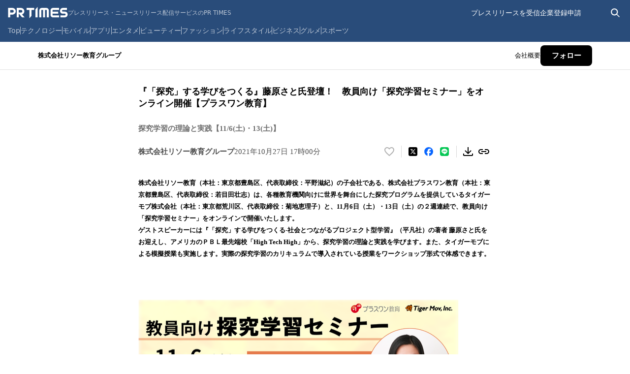

--- FILE ---
content_type: application/javascript; charset=UTF-8
request_url: https://prtimes.jp/_next/static/chunks/179-a4cdee0cb8f16b39.js
body_size: 24276
content:
(self.webpackChunk_N_E=self.webpackChunk_N_E||[]).push([[179],{4577:(e,t)=>{var n;!function(){"use strict";var r={}.hasOwnProperty;function o(){for(var e=[],t=0;t<arguments.length;t++){var n=arguments[t];if(n){var i=typeof n;if("string"===i||"number"===i)e.push(n);else if(Array.isArray(n)){if(n.length){var c=o.apply(null,n);c&&e.push(c)}}else if("object"===i){if(n.toString!==Object.prototype.toString&&!n.toString.toString().includes("[native code]")){e.push(n.toString());continue}for(var a in n)r.call(n,a)&&n[a]&&e.push(a)}}}return e.join(" ")}e.exports?(o.default=o,e.exports=o):void 0===(n=(function(){return o}).apply(t,[]))||(e.exports=n)}()},20671:(e,t,n)=>{var r=n(99734)("jsonp");e.exports=function(e,t,n){"function"==typeof t&&(n=t,t={}),t||(t={});var c,a,s=t.prefix||"__jp",l=t.name||s+o++,u=t.param||"callback",d=null!=t.timeout?t.timeout:6e4,h=encodeURIComponent,p=document.getElementsByTagName("script")[0]||document.head;function f(){c.parentNode&&c.parentNode.removeChild(c),window[l]=i,a&&clearTimeout(a)}return d&&(a=setTimeout(function(){f(),n&&n(Error("Timeout"))},d)),window[l]=function(e){r("jsonp got",e),f(),n&&n(null,e)},e+=(~e.indexOf("?")?"&":"?")+u+"="+h(l),r('jsonp req "%s"',e=e.replace("?&","?")),(c=document.createElement("script")).src=e,p.parentNode.insertBefore(c,p),function(){window[l]&&f()}};var o=0;function i(){}},23727:e=>{var t,n,r,o=e.exports={};function i(){throw Error("setTimeout has not been defined")}function c(){throw Error("clearTimeout has not been defined")}try{t="function"==typeof setTimeout?setTimeout:i}catch(e){t=i}try{n="function"==typeof clearTimeout?clearTimeout:c}catch(e){n=c}function a(e){if(t===setTimeout)return setTimeout(e,0);if((t===i||!t)&&setTimeout)return t=setTimeout,setTimeout(e,0);try{return t(e,0)}catch(n){try{return t.call(null,e,0)}catch(n){return t.call(this,e,0)}}}var s=[],l=!1,u=-1;function d(){l&&r&&(l=!1,r.length?s=r.concat(s):u=-1,s.length&&h())}function h(){if(!l){var e=a(d);l=!0;for(var t=s.length;t;){for(r=s,s=[];++u<t;)r&&r[u].run();u=-1,t=s.length}r=null,l=!1,function(e){if(n===clearTimeout)return clearTimeout(e);if((n===c||!n)&&clearTimeout)return n=clearTimeout,clearTimeout(e);try{n(e)}catch(t){try{return n.call(null,e)}catch(t){return n.call(this,e)}}}(e)}}function p(e,t){this.fun=e,this.array=t}function f(){}o.nextTick=function(e){var t=Array(arguments.length-1);if(arguments.length>1)for(var n=1;n<arguments.length;n++)t[n-1]=arguments[n];s.push(new p(e,t)),1!==s.length||l||a(h)},p.prototype.run=function(){this.fun.apply(null,this.array)},o.title="browser",o.browser=!0,o.env={},o.argv=[],o.version="",o.versions={},o.on=f,o.addListener=f,o.once=f,o.off=f,o.removeListener=f,o.removeAllListeners=f,o.emit=f,o.prependListener=f,o.prependOnceListener=f,o.listeners=function(e){return[]},o.binding=function(e){throw Error("process.binding is not supported")},o.cwd=function(){return"/"},o.chdir=function(e){throw Error("process.chdir is not supported")},o.umask=function(){return 0}},58717:(e,t,n)=>{var r;function o(e){function n(){if(n.enabled){var e=+new Date;n.diff=e-(r||e),n.prev=r,n.curr=e,r=e;for(var o=Array(arguments.length),i=0;i<o.length;i++)o[i]=arguments[i];o[0]=t.coerce(o[0]),"string"!=typeof o[0]&&o.unshift("%O");var c=0;o[0]=o[0].replace(/%([a-zA-Z%])/g,function(e,r){if("%%"===e)return e;c++;var i=t.formatters[r];if("function"==typeof i){var a=o[c];e=i.call(n,a),o.splice(c,1),c--}return e}),t.formatArgs.call(n,o),(n.log||t.log||console.log.bind(console)).apply(n,o)}}return n.namespace=e,n.enabled=t.enabled(e),n.useColors=t.useColors(),n.color=function(e){var n,r=0;for(n in e)r=(r<<5)-r+e.charCodeAt(n)|0;return t.colors[Math.abs(r)%t.colors.length]}(e),"function"==typeof t.init&&t.init(n),n}(t=e.exports=o.debug=o.default=o).coerce=function(e){return e instanceof Error?e.stack||e.message:e},t.disable=function(){t.enable("")},t.enable=function(e){t.save(e),t.names=[],t.skips=[];for(var n=("string"==typeof e?e:"").split(/[\s,]+/),r=n.length,o=0;o<r;o++)n[o]&&("-"===(e=n[o].replace(/\*/g,".*?"))[0]?t.skips.push(RegExp("^"+e.substr(1)+"$")):t.names.push(RegExp("^"+e+"$")))},t.enabled=function(e){var n,r;for(n=0,r=t.skips.length;n<r;n++)if(t.skips[n].test(e))return!1;for(n=0,r=t.names.length;n<r;n++)if(t.names[n].test(e))return!0;return!1},t.humanize=n(67982),t.names=[],t.skips=[],t.formatters={}},67982:e=>{function t(e,t,n){if(!(e<t))return e<1.5*t?Math.floor(e/t)+" "+n:Math.ceil(e/t)+" "+n+"s"}e.exports=function(e,n){n=n||{};var r,o,i=typeof e;if("string"===i&&e.length>0){var c=e;if(!((c=String(c)).length>100)){var a=/^((?:\d+)?\.?\d+) *(milliseconds?|msecs?|ms|seconds?|secs?|s|minutes?|mins?|m|hours?|hrs?|h|days?|d|years?|yrs?|y)?$/i.exec(c);if(a){var s=parseFloat(a[1]);switch((a[2]||"ms").toLowerCase()){case"years":case"year":case"yrs":case"yr":case"y":return 315576e5*s;case"days":case"day":case"d":return 864e5*s;case"hours":case"hour":case"hrs":case"hr":case"h":return 36e5*s;case"minutes":case"minute":case"mins":case"min":case"m":return 6e4*s;case"seconds":case"second":case"secs":case"sec":case"s":return 1e3*s;case"milliseconds":case"millisecond":case"msecs":case"msec":case"ms":return s;default:break}}}return}if("number"===i&&!1===isNaN(e)){return n.long?t(r=e,864e5,"day")||t(r,36e5,"hour")||t(r,6e4,"minute")||t(r,1e3,"second")||r+" ms":(o=e)>=864e5?Math.round(o/864e5)+"d":o>=36e5?Math.round(o/36e5)+"h":o>=6e4?Math.round(o/6e4)+"m":o>=1e3?Math.round(o/1e3)+"s":o+"ms"}throw Error("val is not a non-empty string or a valid number. val="+JSON.stringify(e))}},68261:(e,t,n)=>{"use strict";n.d(t,{n:()=>u});var r=n(53239),o=n(15146),i=n(80375),c=n(9496),a=n(4070),s=class extends c.Q{#e;#t=void 0;#n;#r;constructor(e,t){super(),this.#e=e,this.setOptions(t),this.bindMethods(),this.#o()}bindMethods(){this.mutate=this.mutate.bind(this),this.reset=this.reset.bind(this)}setOptions(e){let t=this.options;this.options=this.#e.defaultMutationOptions(e),(0,a.f8)(this.options,t)||this.#e.getMutationCache().notify({type:"observerOptionsUpdated",mutation:this.#n,observer:this}),t?.mutationKey&&this.options.mutationKey&&(0,a.EN)(t.mutationKey)!==(0,a.EN)(this.options.mutationKey)?this.reset():this.#n?.state.status==="pending"&&this.#n.setOptions(this.options)}onUnsubscribe(){this.hasListeners()||this.#n?.removeObserver(this)}onMutationUpdate(e){this.#o(),this.#i(e)}getCurrentResult(){return this.#t}reset(){this.#n?.removeObserver(this),this.#n=void 0,this.#o(),this.#i()}mutate(e,t){return this.#r=t,this.#n?.removeObserver(this),this.#n=this.#e.getMutationCache().build(this.#e,this.options),this.#n.addObserver(this),this.#n.execute(e)}#o(){let e=this.#n?.state??(0,o.$)();this.#t={...e,isPending:"pending"===e.status,isSuccess:"success"===e.status,isError:"error"===e.status,isIdle:"idle"===e.status,mutate:this.mutate,reset:this.reset}}#i(e){i.jG.batch(()=>{if(this.#r&&this.hasListeners()){let t=this.#t.variables,n=this.#t.context,r={client:this.#e,meta:this.options.meta,mutationKey:this.options.mutationKey};e?.type==="success"?(this.#r.onSuccess?.(e.data,t,n,r),this.#r.onSettled?.(e.data,null,t,n,r)):e?.type==="error"&&(this.#r.onError?.(e.error,t,n,r),this.#r.onSettled?.(void 0,e.error,t,n,r))}this.listeners.forEach(e=>{e(this.#t)})})}},l=n(96612);function u(e,t){let n=(0,l.jE)(t),[o]=r.useState(()=>new s(n,e));r.useEffect(()=>{o.setOptions(e)},[o,e]);let c=r.useSyncExternalStore(r.useCallback(e=>o.subscribe(i.jG.batchCalls(e)),[o]),()=>o.getCurrentResult(),()=>o.getCurrentResult()),u=r.useCallback((e,t)=>{o.mutate(e,t).catch(a.lQ)},[o]);if(c.error&&(0,a.GU)(o.options.throwOnError,[c.error]))throw c.error;return{...c,mutate:u,mutateAsync:c.mutate}}},93049:(e,t,n)=>{"use strict";n.d(t,{i3:()=>G,UC:()=>$,ZL:()=>B,Kq:()=>D,bL:()=>F,l9:()=>K});var r=n(53239),o=n(67660),i=n(29305),c=n(80832),a=n(5474),s=n(14313),l=n(72720),u=n(70494),d=n(11547),h=n(79812),p=n(41645),f=n(48121),w=n(80263),C=r.forwardRef((e,t)=>(0,w.jsx)(h.sG.span,{...e,ref:t,style:{position:"absolute",border:0,width:1,height:1,padding:0,margin:-1,overflow:"hidden",clip:"rect(0, 0, 0, 0)",whiteSpace:"nowrap",wordWrap:"normal",...e.style}}));C.displayName="VisuallyHidden";var[m,g]=(0,c.A)("Tooltip",[l.Bk]),v=(0,l.Bk)(),b="TooltipProvider",y="tooltip.open",[x,k]=m(b),L=e=>{let{__scopeTooltip:t,delayDuration:n=700,skipDelayDuration:o=300,disableHoverableContent:i=!1,children:c}=e,[a,s]=r.useState(!0),l=r.useRef(!1),u=r.useRef(0);return r.useEffect(()=>{let e=u.current;return()=>window.clearTimeout(e)},[]),(0,w.jsx)(x,{scope:t,isOpenDelayed:a,delayDuration:n,onOpen:r.useCallback(()=>{window.clearTimeout(u.current),s(!1)},[]),onClose:r.useCallback(()=>{window.clearTimeout(u.current),u.current=window.setTimeout(()=>s(!0),o)},[o]),isPointerInTransitRef:l,onPointerInTransitChange:r.useCallback(e=>{l.current=e},[]),disableHoverableContent:i,children:c})};L.displayName=b;var M="Tooltip",[j,E]=m(M),O=e=>{let{__scopeTooltip:t,children:n,open:o,defaultOpen:i=!1,onOpenChange:c,disableHoverableContent:a,delayDuration:u}=e,d=k(M,e.__scopeTooltip),h=v(t),[p,C]=r.useState(null),m=(0,s.B)(),g=r.useRef(0),b=a??d.disableHoverableContent,x=u??d.delayDuration,L=r.useRef(!1),[E=!1,O]=(0,f.i)({prop:o,defaultProp:i,onChange:e=>{e?(d.onOpen(),document.dispatchEvent(new CustomEvent(y))):d.onClose(),c?.(e)}}),T=r.useMemo(()=>E?L.current?"delayed-open":"instant-open":"closed",[E]),R=r.useCallback(()=>{window.clearTimeout(g.current),L.current=!1,O(!0)},[O]),z=r.useCallback(()=>{window.clearTimeout(g.current),O(!1)},[O]),H=r.useCallback(()=>{window.clearTimeout(g.current),g.current=window.setTimeout(()=>{L.current=!0,O(!0)},x)},[x,O]);return r.useEffect(()=>()=>window.clearTimeout(g.current),[]),(0,w.jsx)(l.bL,{...h,children:(0,w.jsx)(j,{scope:t,contentId:m,open:E,stateAttribute:T,trigger:p,onTriggerChange:C,onTriggerEnter:r.useCallback(()=>{d.isOpenDelayed?H():R()},[d.isOpenDelayed,H,R]),onTriggerLeave:r.useCallback(()=>{b?z():window.clearTimeout(g.current)},[z,b]),onOpen:R,onClose:z,disableHoverableContent:b,children:n})})};O.displayName=M;var T="TooltipTrigger",R=r.forwardRef((e,t)=>{let{__scopeTooltip:n,...c}=e,a=E(T,n),s=k(T,n),u=v(n),d=r.useRef(null),p=(0,i.s)(t,d,a.onTriggerChange),f=r.useRef(!1),C=r.useRef(!1),m=r.useCallback(()=>f.current=!1,[]);return r.useEffect(()=>()=>document.removeEventListener("pointerup",m),[m]),(0,w.jsx)(l.Mz,{asChild:!0,...u,children:(0,w.jsx)(h.sG.button,{"aria-describedby":a.open?a.contentId:void 0,"data-state":a.stateAttribute,...c,ref:p,onPointerMove:(0,o.m)(e.onPointerMove,e=>{"touch"!==e.pointerType&&(C.current||s.isPointerInTransitRef.current||(a.onTriggerEnter(),C.current=!0))}),onPointerLeave:(0,o.m)(e.onPointerLeave,()=>{a.onTriggerLeave(),C.current=!1}),onPointerDown:(0,o.m)(e.onPointerDown,()=>{f.current=!0,document.addEventListener("pointerup",m,{once:!0})}),onFocus:(0,o.m)(e.onFocus,()=>{f.current||a.onOpen()}),onBlur:(0,o.m)(e.onBlur,a.onClose),onClick:(0,o.m)(e.onClick,a.onClose)})})});R.displayName=T;var z="TooltipPortal",[H,S]=m(z,{forceMount:void 0}),A=e=>{let{__scopeTooltip:t,forceMount:n,children:r,container:o}=e,i=E(z,t);return(0,w.jsx)(H,{scope:t,forceMount:n,children:(0,w.jsx)(d.C,{present:n||i.open,children:(0,w.jsx)(u.Z,{asChild:!0,container:o,children:r})})})};A.displayName=z;var _="TooltipContent",P=r.forwardRef((e,t)=>{let n=S(_,e.__scopeTooltip),{forceMount:r=n.forceMount,side:o="top",...i}=e,c=E(_,e.__scopeTooltip);return(0,w.jsx)(d.C,{present:r||c.open,children:c.disableHoverableContent?(0,w.jsx)(N,{side:o,...i,ref:t}):(0,w.jsx)(I,{side:o,...i,ref:t})})}),I=r.forwardRef((e,t)=>{let n=E(_,e.__scopeTooltip),o=k(_,e.__scopeTooltip),c=r.useRef(null),a=(0,i.s)(t,c),[s,l]=r.useState(null),{trigger:u,onClose:d}=n,h=c.current,{onPointerInTransitChange:p}=o,f=r.useCallback(()=>{l(null),p(!1)},[p]),C=r.useCallback((e,t)=>{let n=e.currentTarget,r={x:e.clientX,y:e.clientY},o=function(e,t){let n=Math.abs(t.top-e.y),r=Math.abs(t.bottom-e.y),o=Math.abs(t.right-e.x),i=Math.abs(t.left-e.x);switch(Math.min(n,r,o,i)){case i:return"left";case o:return"right";case n:return"top";case r:return"bottom";default:throw Error("unreachable")}}(r,n.getBoundingClientRect());l(function(e){let t=e.slice();return t.sort((e,t)=>e.x<t.x?-1:e.x>t.x?1:e.y<t.y?-1:1*!!(e.y>t.y)),function(e){if(e.length<=1)return e.slice();let t=[];for(let n=0;n<e.length;n++){let r=e[n];for(;t.length>=2;){let e=t[t.length-1],n=t[t.length-2];if((e.x-n.x)*(r.y-n.y)>=(e.y-n.y)*(r.x-n.x))t.pop();else break}t.push(r)}t.pop();let n=[];for(let t=e.length-1;t>=0;t--){let r=e[t];for(;n.length>=2;){let e=n[n.length-1],t=n[n.length-2];if((e.x-t.x)*(r.y-t.y)>=(e.y-t.y)*(r.x-t.x))n.pop();else break}n.push(r)}return(n.pop(),1===t.length&&1===n.length&&t[0].x===n[0].x&&t[0].y===n[0].y)?t:t.concat(n)}(t)}([...function(e,t,n=5){let r=[];switch(t){case"top":r.push({x:e.x-n,y:e.y+n},{x:e.x+n,y:e.y+n});break;case"bottom":r.push({x:e.x-n,y:e.y-n},{x:e.x+n,y:e.y-n});break;case"left":r.push({x:e.x+n,y:e.y-n},{x:e.x+n,y:e.y+n});break;case"right":r.push({x:e.x-n,y:e.y-n},{x:e.x-n,y:e.y+n})}return r}(r,o),...function(e){let{top:t,right:n,bottom:r,left:o}=e;return[{x:o,y:t},{x:n,y:t},{x:n,y:r},{x:o,y:r}]}(t.getBoundingClientRect())])),p(!0)},[p]);return r.useEffect(()=>()=>f(),[f]),r.useEffect(()=>{if(u&&h){let e=e=>C(e,h),t=e=>C(e,u);return u.addEventListener("pointerleave",e),h.addEventListener("pointerleave",t),()=>{u.removeEventListener("pointerleave",e),h.removeEventListener("pointerleave",t)}}},[u,h,C,f]),r.useEffect(()=>{if(s){let e=e=>{let t=e.target,n={x:e.clientX,y:e.clientY},r=u?.contains(t)||h?.contains(t),o=!function(e,t){let{x:n,y:r}=e,o=!1;for(let e=0,i=t.length-1;e<t.length;i=e++){let c=t[e].x,a=t[e].y,s=t[i].x,l=t[i].y;a>r!=l>r&&n<(s-c)*(r-a)/(l-a)+c&&(o=!o)}return o}(n,s);r?f():o&&(f(),d())};return document.addEventListener("pointermove",e),()=>document.removeEventListener("pointermove",e)}},[u,h,s,d,f]),(0,w.jsx)(N,{...e,ref:a})}),[W,Z]=m(M,{isInside:!1}),N=r.forwardRef((e,t)=>{let{__scopeTooltip:n,children:o,"aria-label":i,onEscapeKeyDown:c,onPointerDownOutside:s,...u}=e,d=E(_,n),h=v(n),{onClose:f}=d;return r.useEffect(()=>(document.addEventListener(y,f),()=>document.removeEventListener(y,f)),[f]),r.useEffect(()=>{if(d.trigger){let e=e=>{let t=e.target;t?.contains(d.trigger)&&f()};return window.addEventListener("scroll",e,{capture:!0}),()=>window.removeEventListener("scroll",e,{capture:!0})}},[d.trigger,f]),(0,w.jsx)(a.qW,{asChild:!0,disableOutsidePointerEvents:!1,onEscapeKeyDown:c,onPointerDownOutside:s,onFocusOutside:e=>e.preventDefault(),onDismiss:f,children:(0,w.jsxs)(l.UC,{"data-state":d.stateAttribute,...h,...u,ref:t,style:{...u.style,"--radix-tooltip-content-transform-origin":"var(--radix-popper-transform-origin)","--radix-tooltip-content-available-width":"var(--radix-popper-available-width)","--radix-tooltip-content-available-height":"var(--radix-popper-available-height)","--radix-tooltip-trigger-width":"var(--radix-popper-anchor-width)","--radix-tooltip-trigger-height":"var(--radix-popper-anchor-height)"},children:[(0,w.jsx)(p.xV,{children:o}),(0,w.jsx)(W,{scope:n,isInside:!0,children:(0,w.jsx)(C,{id:d.contentId,role:"tooltip",children:i||o})})]})})});P.displayName=_;var V="TooltipArrow",U=r.forwardRef((e,t)=>{let{__scopeTooltip:n,...r}=e,o=v(n);return Z(V,n).isInside?null:(0,w.jsx)(l.i3,{...o,...r,ref:t})});U.displayName=V;var D=L,F=O,K=R,B=A,$=P,G=U},96825:(e,t,n)=>{"use strict";n.d(t,{Ec:()=>j,uI:()=>k});var r=n(80263),o=n(53239),i=n(4577),c=n(20671),a=Object.defineProperty,s=Object.defineProperties,l=Object.getOwnPropertyDescriptors,u=Object.getOwnPropertySymbols,d=Object.prototype.hasOwnProperty,h=Object.prototype.propertyIsEnumerable,p=(e,t,n)=>t in e?a(e,t,{enumerable:!0,configurable:!0,writable:!0,value:n}):e[t]=n,f=(e,t)=>{for(var n in t||(t={}))d.call(t,n)&&p(e,n,t[n]);if(u)for(var n of u(t))h.call(t,n)&&p(e,n,t[n]);return e},w=(e,t)=>s(e,l(t)),C=(e,t)=>{var n={};for(var r in e)d.call(e,r)&&0>t.indexOf(r)&&(n[r]=e[r]);if(null!=e&&u)for(var r of u(e))0>t.indexOf(r)&&h.call(e,r)&&(n[r]=e[r]);return n};function m(e){return t=>{var{bgStyle:n={},borderRadius:o=0,iconFillColor:i="white",round:c=!1,size:a=64}=t,s=C(t,["bgStyle","borderRadius","iconFillColor","round","size"]);return(0,r.jsxs)("svg",w(f({viewBox:"0 0 64 64",width:a,height:a},s),{children:[c?(0,r.jsx)("circle",{cx:"32",cy:"32",r:"32",fill:e.color,style:n}):(0,r.jsx)("rect",{width:"64",height:"64",rx:o,ry:o,fill:e.color,style:n}),(0,r.jsx)("path",{d:e.path,fill:i})]}))}}m({color:"#1185FE",path:"M21.945 18.886C26.015 21.941 30.393 28.137 32 31.461 33.607 28.137 37.985 21.941 42.055 18.886 44.992 16.681 49.75 14.975 49.75 20.403 49.75 21.487 49.128 29.51 48.764 30.813 47.497 35.341 42.879 36.496 38.772 35.797 45.951 37.019 47.778 41.067 43.833 45.114 36.342 52.801 33.066 43.186 32.227 40.722 32.073 40.27 32.001 40.059 32 40.238 31.999 40.059 31.927 40.27 31.773 40.722 30.934 43.186 27.658 52.801 20.167 45.114 16.222 41.067 18.049 37.019 25.228 35.797 21.121 36.496 16.503 35.341 15.236 30.813 14.872 29.51 14.25 21.487 14.25 20.403 14.25 14.975 19.008 16.681 21.945 18.886Z"});class g extends Error{constructor(e){super(e),this.name="AssertionError"}}function v(e,t){if(!e)throw new g(t)}function b(e){let t=Object.entries(e).filter(([,e])=>null!=e).map(([e,t])=>`${encodeURIComponent(e)}=${encodeURIComponent(String(t))}`);return t.length>0?`?${t.join("&")}`:""}function y(e){var{beforeOnClick:t,children:n,className:o,disabled:c,disabledStyle:a={opacity:.6},forwardedRef:s,htmlTitle:l,networkLink:u,networkName:d,onClick:h,onShareWindowClose:p,openShareDialogOnClick:m=!0,opts:g,resetButtonStyle:v=!0,style:b,title:y,url:x,windowHeight:k=400,windowPosition:L="windowCenter",windowWidth:M=550}=e,j=C(e,["beforeOnClick","children","className","disabled","disabledStyle","forwardedRef","htmlTitle","networkLink","networkName","onClick","onShareWindowClose","openShareDialogOnClick","opts","resetButtonStyle","style","title","url","windowHeight","windowPosition","windowWidth"]);let E=async e=>{let n=u(x,g);if(!c){if(e.preventDefault(),t){let e=t();e&&("object"==typeof e||"function"==typeof e)&&"then"in e&&"function"==typeof e.then&&await e}m&&!function(e,t,n){var{height:r,width:o}=t;let i=f({height:r,width:o,location:"no",toolbar:"no",status:"no",directories:"no",menubar:"no",scrollbars:"yes",resizable:"no",centerscreen:"yes",chrome:"yes"},C(t,["height","width"])),c=window.open(e,"",Object.keys(i).map(e=>`${e}=${i[e]}`).join(", "));if(n){let e=window.setInterval(()=>{try{(null===c||c.closed)&&(window.clearInterval(e),n(c))}catch(e){console.error(e)}},1e3)}}(n,f({height:k,width:M},"windowCenter"===L?{left:window.outerWidth/2+(window.screenX||window.screenLeft||0)-M/2,top:window.outerHeight/2+(window.screenY||window.screenTop||0)-k/2}:{top:(window.screen.height-k)/2,left:(window.screen.width-M)/2}),p);h&&h(e,n)}},O=i("react-share__ShareButton",{"react-share__ShareButton--disabled":!!c,disabled:!!c},o),T=v?f(f({backgroundColor:"transparent",border:"none",padding:0,font:"inherit",color:"inherit",cursor:"pointer"},b),c&&a):f(f({},b),c&&a);return(0,r.jsx)("button",w(f({},j),{className:O,onClick:E,ref:s,style:T,title:l,children:n}))}function x(e,t,n,i){let c=(o,c)=>{let a=n(o),s=f({},o);return Object.keys(a).forEach(e=>{delete s[e]}),(0,r.jsx)(y,w(f(f({},i),s),{forwardedRef:c,networkName:e,networkLink:t,opts:a}))};return c.displayName=`ShareButton-${e}`,(0,o.forwardRef)(c)}x("bluesky",function(e,{title:t,separator:n}){return v(e,"bluesky.url"),"https://bsky.app/intent/compose"+b({text:t?t+n+e:e})},e=>({title:e.title,separator:e.separator||" "}),{windowWidth:660,windowHeight:460,windowPosition:"windowCenter"}),m({color:"#7f7f7f",path:"M17,22v20h30V22H17z M41.1,25L32,32.1L22.9,25H41.1z M20,39V26.6l12,9.3l12-9.3V39H20z"}),x("email",function(e,{subject:t,body:n,separator:r}){return"mailto:"+b({subject:t,body:n?n+r+e:e})},e=>({subject:e.subject,body:e.body,separator:e.separator||" "}),{openShareDialogOnClick:!1,onClick:(e,t)=>{window.location.href=t}}),m({color:"#0965FE",path:"M34.1,47V33.3h4.6l0.7-5.3h-5.3v-3.4c0-1.5,0.4-2.6,2.6-2.6l2.8,0v-4.8c-0.5-0.1-2.2-0.2-4.1-0.2 c-4.1,0-6.9,2.5-6.9,7V28H24v5.3h4.6V47H34.1z"}),m({color:"#0A7CFF",path:"M 53.066406 21.871094 C 52.667969 21.339844 51.941406 21.179688 51.359375 21.496094 L 37.492188 29.058594 L 28.867188 21.660156 C 28.339844 21.207031 27.550781 21.238281 27.054688 21.730469 L 11.058594 37.726562 C 10.539062 38.25 10.542969 39.09375 11.0625 39.613281 C 11.480469 40.027344 12.121094 40.121094 12.640625 39.839844 L 26.503906 32.28125 L 35.136719 39.679688 C 35.667969 40.132812 36.457031 40.101562 36.949219 39.609375 L 52.949219 23.613281 C 53.414062 23.140625 53.464844 22.398438 53.066406 21.871094 Z M 53.066406 21.871094"}),x("facebookmessenger",function(e,{appId:t,redirectUri:n,to:r}){return"https://www.facebook.com/dialog/send"+b({link:e,redirect_uri:n||e,app_id:t,to:r})},e=>({appId:e.appId,redirectUri:e.redirectUri,to:e.to}),{windowWidth:1e3,windowHeight:820});let k=x("facebook",function(e,{hashtag:t}){return v(e,"facebook.url"),"https://www.facebook.com/sharer/sharer.php"+b({u:e,hashtag:t})},e=>({hashtag:e.hashtag}),{windowWidth:550,windowHeight:400});function L(e){var{children:t=e=>e,className:n,getCount:c,url:a}=e,s=C(e,["children","className","getCount","url"]);let l=function(){let e=(0,o.useRef)(!1);return(0,o.useEffect)(()=>(e.current=!0,()=>{e.current=!1}),[]),(0,o.useCallback)(()=>e.current,[])}(),[u,d]=(0,o.useState)(void 0),[h,p]=(0,o.useState)(!1);return(0,o.useEffect)(()=>{p(!0),c(a,e=>{l()&&(d(e),p(!1))})},[a]),(0,r.jsx)("span",w(f({className:i("react-share__ShareCount",n)},s),{children:!h&&void 0!==u&&t(u)}))}function M(e){let t=t=>(0,r.jsx)(L,f({getCount:e},t));return t.displayName=`ShareCount(${e.name})`,t}M(function(e,t){c(`https://graph.facebook.com/?id=${e}&fields=og_object{engagement}`,(e,n)=>{t(!e&&n&&n.og_object&&n.og_object.engagement?n.og_object.engagement.count:void 0)})}),m({color:"#009ad9",path:"M 36.164062 33.554688 C 34.988281 32.234375 33.347656 31.5 31.253906 31.34375 C 33.125 30.835938 34.476562 30.09375 35.335938 29.09375 C 36.191406 28.09375 36.609375 26.78125 36.609375 25.101562 C 36.628906 23.875 36.332031 22.660156 35.75 21.578125 C 35.160156 20.558594 34.292969 19.71875 33.253906 19.160156 C 32.304688 18.640625 31.175781 18.265625 29.847656 18.042969 C 28.523438 17.824219 26.195312 17.730469 22.867188 17.730469 L 14.769531 17.730469 L 14.769531 47.269531 L 23.113281 47.269531 C 26.46875 47.269531 28.886719 47.15625 30.367188 46.929688 C 31.851562 46.695312 33.085938 46.304688 34.085938 45.773438 C 35.289062 45.148438 36.28125 44.179688 36.933594 42.992188 C 37.597656 41.796875 37.933594 40.402344 37.933594 38.816406 C 37.933594 36.621094 37.347656 34.867188 36.164062 33.554688 Z M 22.257812 24.269531 L 23.984375 24.269531 C 25.988281 24.269531 27.332031 24.496094 28.015625 24.945312 C 28.703125 25.402344 29.042969 26.183594 29.042969 27.285156 C 29.042969 28.390625 28.664062 29.105469 27.9375 29.550781 C 27.210938 29.992188 25.84375 30.199219 23.855469 30.199219 L 22.257812 30.199219 Z M 29.121094 41.210938 C 28.328125 41.691406 26.976562 41.925781 25.078125 41.925781 L 22.257812 41.925781 L 22.257812 35.488281 L 25.195312 35.488281 C 27.144531 35.488281 28.496094 35.738281 29.210938 36.230469 C 29.925781 36.726562 30.304688 37.582031 30.304688 38.832031 C 30.304688 40.078125 29.914062 40.742188 29.105469 41.222656 Z M 29.121094 41.210938 M 46.488281 39.792969 C 44.421875 39.792969 42.742188 41.46875 42.742188 43.535156 C 42.742188 45.605469 44.421875 47.28125 46.488281 47.28125 C 48.554688 47.28125 50.230469 45.605469 50.230469 43.535156 C 50.230469 41.46875 48.554688 39.792969 46.488281 39.792969 Z M 46.488281 39.792969 M 43.238281 17.730469 L 49.738281 17.730469 L 49.738281 37.429688 L 43.238281 37.429688 Z M 43.238281 17.730469 "}),x("hatena",function(e,{title:t}){return v(e,"hatena.url"),`http://b.hatena.ne.jp/add?mode=confirm&url=${e}&title=${t}`},e=>({title:e.title}),{windowWidth:660,windowHeight:460,windowPosition:"windowCenter"}),M(function(e,t){c("https://bookmark.hatenaapis.com/count/entry"+b({url:e}),(e,n)=>{t(null!=n?n:void 0)})}),m({color:"#1F1F1F",path:"M35.688 43.012c0 2.425.361 2.785 3.912 3.056V48H24.401v-1.932c3.555-.27 3.912-.63 3.912-3.056V20.944c0-2.379-.36-2.785-3.912-3.056V16H39.6v1.888c-3.55.27-3.912.675-3.912 3.056v22.068h.001z"}),x("instapaper",function(e,{title:t,description:n}){return v(e,"instapaper.url"),"http://www.instapaper.com/hello2"+b({url:e,title:t,description:n})},e=>({title:e.title,description:e.description}),{windowWidth:500,windowHeight:500,windowPosition:"windowCenter"}),m({color:"#00b800",path:"M52.62 30.138c0 3.693-1.432 7.019-4.42 10.296h.001c-4.326 4.979-14 11.044-16.201 11.972-2.2.927-1.876-.591-1.786-1.112l.294-1.765c.069-.527.142-1.343-.066-1.865-.232-.574-1.146-.872-1.817-1.016-9.909-1.31-17.245-8.238-17.245-16.51 0-9.226 9.251-16.733 20.62-16.733 11.37 0 20.62 7.507 20.62 16.733zM27.81 25.68h-1.446a.402.402 0 0 0-.402.401v8.985c0 .221.18.4.402.4h1.446a.401.401 0 0 0 .402-.4v-8.985a.402.402 0 0 0-.402-.401zm9.956 0H36.32a.402.402 0 0 0-.402.401v5.338L31.8 25.858a.39.39 0 0 0-.031-.04l-.002-.003-.024-.025-.008-.007a.313.313 0 0 0-.032-.026.255.255 0 0 1-.021-.014l-.012-.007-.021-.012-.013-.006-.023-.01-.013-.005-.024-.008-.014-.003-.023-.005-.017-.002-.021-.003-.021-.002h-1.46a.402.402 0 0 0-.402.401v8.985c0 .221.18.4.402.4h1.446a.401.401 0 0 0 .402-.4v-5.337l4.123 5.568c.028.04.063.072.101.099l.004.003a.236.236 0 0 0 .025.015l.012.006.019.01a.154.154 0 0 1 .019.008l.012.004.028.01.005.001a.442.442 0 0 0 .104.013h1.446a.4.4 0 0 0 .401-.4v-8.985a.402.402 0 0 0-.401-.401zm-13.442 7.537h-3.93v-7.136a.401.401 0 0 0-.401-.401h-1.447a.4.4 0 0 0-.401.401v8.984a.392.392 0 0 0 .123.29c.072.068.17.111.278.111h5.778a.4.4 0 0 0 .401-.401v-1.447a.401.401 0 0 0-.401-.401zm21.429-5.287c.222 0 .401-.18.401-.402v-1.446a.401.401 0 0 0-.401-.402h-5.778a.398.398 0 0 0-.279.113l-.005.004-.006.008a.397.397 0 0 0-.111.276v8.984c0 .108.043.206.112.278l.005.006a.401.401 0 0 0 .284.117h5.778a.4.4 0 0 0 .401-.401v-1.447a.401.401 0 0 0-.401-.401h-3.93v-1.519h3.93c.222 0 .401-.18.401-.402V29.85a.401.401 0 0 0-.401-.402h-3.93V27.93h3.93z"});let j=x("line",function(e,{title:t}){return v(e,"line.url"),"https://social-plugins.line.me/lineit/share"+b({url:e,text:t})},e=>({title:e.title}),{windowWidth:500,windowHeight:500});m({color:"#0077B5",path:"M20.4,44h5.4V26.6h-5.4V44z M23.1,18c-1.7,0-3.1,1.4-3.1,3.1c0,1.7,1.4,3.1,3.1,3.1 c1.7,0,3.1-1.4,3.1-3.1C26.2,19.4,24.8,18,23.1,18z M39.5,26.2c-2.6,0-4.4,1.4-5.1,2.8h-0.1v-2.4h-5.2V44h5.4v-8.6 c0-2.3,0.4-4.5,3.2-4.5c2.8,0,2.8,2.6,2.8,4.6V44H46v-9.5C46,29.8,45,26.2,39.5,26.2z"}),x("linkedin",function(e,{title:t,summary:n,source:r}){return v(e,"linkedin.url"),"https://linkedin.com/shareArticle"+b({url:e,mini:"true",title:t,summary:n,source:r})},({title:e,summary:t,source:n})=>({title:e,summary:t,source:n}),{windowWidth:750,windowHeight:600}),m({color:"#21A5D8",path:"M18.3407821,28.1764706 L21.9441341,31.789916 L33.0055865,42.882353 C33.0055865,42.882353 33.0893855,42.9663866 33.0893855,42.9663866 L46.6648046,47 C46.6648046,47 46.6648046,47 46.7486034,47 C46.8324022,47 46.8324022,47 46.9162012,46.9159664 C47,46.8319327 47,46.8319327 47,46.7478991 L42.9776536,33.1344537 C42.9776536,33.1344537 42.9776536,33.1344537 42.8938548,33.0504202 L31.1620111,21.3697479 L31.1620111,21.3697479 L28.1452514,18.2605042 C27.3072626,17.4201681 26.5530726,17 25.7150838,17 C24.2905028,17 23.0335195,18.3445378 21.5251397,19.8571429 C21.273743,20.1092437 20.9385475,20.4453781 20.6871508,20.697479 C20.3519553,21.0336134 20.1005586,21.2857143 19.849162,21.5378151 C18.3407821,22.9663866 17.0837989,24.2268908 17,25.7394958 C17.0837989,26.4957983 17.5027933,27.3361345 18.3407821,28.1764706 Z M39.9012319,39.6134454 C39.7336341,39.4453781 39.4822374,37.6806724 40.2364275,36.8403362 C40.9906174,36.0840337 41.6610084,36 42.1638017,36 C42.3313995,36 42.4989973,36 42.5827961,36 L44.8453659,43.5630253 L43.5883828,44.8235295 L36.0464833,42.5546218 C35.9626843,42.2184874 35.8788855,41.2100841 36.8844722,40.2016807 C37.2196676,39.8655463 37.8900587,39.6134454 38.5604498,39.6134454 C39.147042,39.6134454 39.5660364,39.7815126 39.5660364,39.7815126 C39.6498353,39.8655463 39.8174331,39.8655463 39.8174331,39.7815126 C39.9850307,39.7815126 39.9850307,39.697479 39.9012319,39.6134454 Z"}),x("livejournal",function(e,{title:t,description:n}){return v(e,"livejournal.url"),"https://www.livejournal.com/update.bml"+b({subject:t,event:n})},e=>({title:e.title,description:e.description}),{windowWidth:660,windowHeight:460}),m({color:"#168DE2",path:"M39.7107745,17 C41.6619755,17 43.3204965,18.732852 43.3204965,21.0072202 C43.3204965,23.2815885 41.7595357,25.0144404 39.7107745,25.0144404 C37.7595732,25.0144404 36.1010522,23.2815885 36.1010522,21.0072202 C36.1010522,18.732852 37.7595732,17 39.7107745,17 Z M24.3938451,17 C26.3450463,17 28.0035672,18.732852 28.0035672,21.0072202 C28.0035672,23.2815885 26.4426063,25.0144404 24.3938451,25.0144404 C22.4426439,25.0144404 20.7841229,23.2815885 20.7841229,21.0072202 C20.7841229,18.732852 22.4426439,17 24.3938451,17 Z M51.9057817,43.4259928 C51.7106617,44.0758123 51.4179815,44.6173285 50.9301812,44.9422383 C50.637501,45.1588448 50.2472607,45.267148 49.8570205,45.267148 C49.07654,45.267148 48.3936197,44.833935 48.0033795,44.0758123 L46.2472985,40.7184115 L45.759498,41.2599278 C42.5400162,44.9422383 37.466893,47 32.0035297,47 C26.5401664,47 21.5646034,44.9422383 18.2475614,41.2599278 L17.7597611,40.7184115 L16.00368,44.0758123 C15.6134398,44.833935 14.9305194,45.267148 14.1500389,45.267148 C13.7597986,45.267148 13.3695584,45.1588448 13.0768782,44.9422383 C12.0037176,44.2924187 11.7110374,42.7761733 12.2963978,41.5848375 L16.7841605,33.0288807 C17.1744007,32.270758 17.8573211,31.8375453 18.6378016,31.8375453 C19.0280418,31.8375453 19.4182821,31.9458485 19.7109623,32.1624548 C20.7841229,32.8122743 21.0768031,34.3285197 20.4914427,35.5198555 L20.1012025,36.2779783 L20.2963226,36.602888 C22.4426439,39.9602888 27.0279667,42.234657 31.9059697,42.234657 C36.7839727,42.234657 41.3692955,40.068592 43.5156167,36.602888 L43.7107367,36.2779783 L43.3204965,35.6281587 C43.0278165,35.0866425 42.9302562,34.436823 43.1253765,33.7870035 C43.3204965,33.137184 43.6131767,32.5956678 44.100977,32.270758 C44.3936572,32.0541515 44.7838975,31.9458485 45.1741377,31.9458485 C45.9546182,31.9458485 46.6375385,32.3790613 47.0277787,33.137184 L51.5155415,41.6931408 C52.003342,42.234657 52.100902,42.8844765 51.9057817,43.4259928 Z"}),x("mailru",function(e,{title:t,description:n,imageUrl:r}){return v(e,"mailru.url"),"https://connect.mail.ru/share"+b({url:e,title:t,description:n,image_url:r})},e=>({title:e.title,description:e.description,imageUrl:e.imageUrl}),{windowWidth:660,windowHeight:460}),m({color:"#F97400",path:"M39,30c-1,0-3,2-7,2s-6-2-7-2c-1.1,0-2,0.9-2,2c0,1,0.6,1.5,1,1.7c1.2,0.7,5,2.3,5,2.3l-4.3,5.4   c0,0-0.8,0.9-0.8,1.6c0,1.1,0.9,2,2,2c1,0,1.5-0.7,1.5-0.7S32,39,32,39c0,0,4.5,5.3,4.5,5.3S37,45,38,45c1.1,0,2-0.9,2-2   c0-0.6-0.8-1.6-0.8-1.6L35,36c0,0,3.8-1.6,5-2.3c0.4-0.3,1-0.7,1-1.7C41,30.9,40.1,30,39,30z M32,15c-3.9,0-7,3.1-7,7s3.1,7,7,7c3.9,0,7-3.1,7-7S35.9,15,32,15z M32,25.5   c-1.9,0-3.5-1.6-3.5-3.5c0-1.9,1.6-3.5,3.5-3.5c1.9,0,3.5,1.6,3.5,3.5C35.5,23.9,33.9,22.5,35,22.5z "}),x("ok",function(e,{title:t,description:n,image:r}){return v(e,"ok.url"),"https://connect.ok.ru/offer"+b({url:e,title:t,description:n,imageUrl:r})},e=>({title:e.title,description:e.description,image:e.image}),{windowWidth:588,windowHeight:480,windowPosition:"screenCenter"}),M(function(e,t){window.OK||(window.OK={Share:{count:function(e,t){var n,r;null==(r=(n=window.OK.callbacks)[e])||r.call(n,t)}},callbacks:[]});let n=window.OK.callbacks.length;return window.ODKL={updateCount(e,t){var n,r;let o=""===e?0:parseInt(e.replace("react-share-",""),10);null==(r=(n=window.OK.callbacks)[o])||r.call(n,""===t?void 0:parseInt(t,10))}},window.OK.callbacks.push(t),c("https://connect.ok.ru/dk"+b({"st.cmd":"extLike",uid:`react-share-${n}`,ref:e}))}),m({color:"#E60023",path:"M32,16c-8.8,0-16,7.2-16,16c0,6.6,3.9,12.2,9.6,14.7c0-1.1,0-2.5,0.3-3.7 c0.3-1.3,2.1-8.7,2.1-8.7s-0.5-1-0.5-2.5c0-2.4,1.4-4.1,3.1-4.1c1.5,0,2.2,1.1,2.2,2.4c0,1.5-0.9,3.7-1.4,5.7 c-0.4,1.7,0.9,3.1,2.5,3.1c3,0,5.1-3.9,5.1-8.5c0-3.5-2.4-6.1-6.7-6.1c-4.9,0-7.9,3.6-7.9,7.7c0,1.4,0.4,2.4,1.1,3.1 c0.3,0.3,0.3,0.5,0.2,0.9c-0.1,0.3-0.3,1-0.3,1.3c-0.1,0.4-0.4,0.6-0.8,0.4c-2.2-0.9-3.3-3.4-3.3-6.1c0-4.5,3.8-10,11.4-10 c6.1,0,10.1,4.4,10.1,9.2c0,6.3-3.5,11-8.6,11c-1.7,0-3.4-0.9-3.9-2c0,0-0.9,3.7-1.1,4.4c-0.3,1.2-1,2.5-1.6,3.4 c1.4,0.4,3,0.7,4.5,0.7c8.8,0,16-7.2,16-16C48,23.2,40.8,16,32,16z"}),x("pinterest",function(e,{media:t,description:n,pinId:r}){return r?`https://pinterest.com/pin/${r}/repin/x/`:(v(e,"pinterest.url"),v(t,"pinterest.media"),"https://pinterest.com/pin/create/button/"+b({url:e,media:t,description:n}))},e=>({media:e.media,description:e.description,pinId:e.pinId}),{windowWidth:1e3,windowHeight:730}),M(function(e,t){c("https://api.pinterest.com/v1/urls/count.json"+b({url:e}),(e,n)=>{t(n?n.count:void 0)})}),m({color:"#EF3F56",path:"M41.084 29.065l-7.528 7.882a2.104 2.104 0 0 1-1.521.666 2.106 2.106 0 0 1-1.522-.666l-7.528-7.882c-.876-.914-.902-2.43-.065-3.384.84-.955 2.228-.987 3.1-.072l6.015 6.286 6.022-6.286c.88-.918 2.263-.883 3.102.071.841.938.82 2.465-.06 3.383l-.015.002zm6.777-10.976C47.463 16.84 46.361 16 45.14 16H18.905c-1.2 0-2.289.82-2.716 2.044-.125.363-.189.743-.189 1.125v10.539l.112 2.096c.464 4.766 2.73 8.933 6.243 11.838.06.053.125.102.19.153l.04.033c1.882 1.499 3.986 2.514 6.259 3.014a14.662 14.662 0 0 0 6.13.052c.118-.042.235-.065.353-.087.03 0 .065-.022.098-.042a15.395 15.395 0 0 0 6.011-2.945l.039-.045.18-.153c3.502-2.902 5.765-7.072 6.248-11.852L48 29.674v-10.52c0-.366-.041-.728-.161-1.08l.022.015z"}),x("pocket",function(e,{title:t}){return v(e,"pocket.url"),"https://getpocket.com/save"+b({url:e,title:t})},e=>({title:e.title}),{windowWidth:500,windowHeight:500}),m({color:"#FF5700",path:"M 53.34375 32 C 53.277344 30.160156 52.136719 28.53125 50.429688 27.839844 C 48.722656 27.148438 46.769531 27.523438 45.441406 28.800781 C 41.800781 26.324219 37.519531 24.957031 33.121094 24.863281 L 35.199219 14.878906 L 42.046875 16.320312 C 42.214844 17.882812 43.496094 19.09375 45.066406 19.171875 C 46.636719 19.253906 48.03125 18.183594 48.359375 16.644531 C 48.6875 15.105469 47.847656 13.558594 46.382812 12.992188 C 44.914062 12.425781 43.253906 13.007812 42.464844 14.367188 L 34.625 12.800781 C 34.363281 12.742188 34.09375 12.792969 33.871094 12.9375 C 33.648438 13.082031 33.492188 13.308594 33.441406 13.566406 L 31.070312 24.671875 C 26.617188 24.738281 22.277344 26.105469 18.59375 28.609375 C 17.242188 27.339844 15.273438 26.988281 13.570312 27.707031 C 11.863281 28.429688 10.746094 30.089844 10.71875 31.941406 C 10.691406 33.789062 11.757812 35.484375 13.441406 36.257812 C 13.402344 36.726562 13.402344 37.195312 13.441406 37.664062 C 13.441406 44.832031 21.792969 50.65625 32.097656 50.65625 C 42.398438 50.65625 50.753906 44.832031 50.753906 37.664062 C 50.789062 37.195312 50.789062 36.726562 50.753906 36.257812 C 52.363281 35.453125 53.371094 33.800781 53.34375 32 Z M 21.34375 35.199219 C 21.34375 33.433594 22.777344 32 24.542969 32 C 26.3125 32 27.742188 33.433594 27.742188 35.199219 C 27.742188 36.96875 26.3125 38.398438 24.542969 38.398438 C 22.777344 38.398438 21.34375 36.96875 21.34375 35.199219 Z M 39.9375 44 C 37.664062 45.710938 34.871094 46.582031 32.03125 46.464844 C 29.191406 46.582031 26.398438 45.710938 24.128906 44 C 23.847656 43.65625 23.871094 43.15625 24.183594 42.839844 C 24.5 42.527344 25 42.503906 25.34375 42.785156 C 27.269531 44.195312 29.617188 44.90625 32 44.800781 C 34.386719 44.929688 36.746094 44.242188 38.6875 42.847656 C 39.042969 42.503906 39.605469 42.511719 39.953125 42.863281 C 40.296875 43.21875 40.289062 43.785156 39.9375 44.128906 Z M 39.359375 38.527344 C 37.59375 38.527344 36.160156 37.09375 36.160156 35.328125 C 36.160156 33.5625 37.59375 32.128906 39.359375 32.128906 C 41.128906 32.128906 42.558594 33.5625 42.558594 35.328125 C 42.59375 36.203125 42.269531 37.054688 41.65625 37.6875 C 41.046875 38.316406 40.203125 38.664062 39.328125 38.65625 Z M 39.359375 38.527344"}),x("reddit",function(e,{title:t}){return v(e,"reddit.url"),"https://www.reddit.com/web/submit"+b({url:e,title:t})},e=>({title:e.title}),{windowWidth:660,windowHeight:460,windowPosition:"windowCenter"}),x("gab",function(e,{title:t}){return v(e,"gab.url"),"https://gab.com/compose"+b({url:e,text:t})},e=>({title:e.title}),{windowWidth:660,windowHeight:640,windowPosition:"windowCenter"}),m({color:"#00d178",path:"m17.0506,23.97457l5.18518,0l0,14.23933c0,6.82699 -3.72695,10.09328 -9.33471,10.09328c-2.55969,0 -4.82842,-0.87286 -6.22084,-2.0713l2.07477,-3.88283c1.19844,0.81051 2.33108,1.29543 3.85511,1.29543c2.75366,0 4.44049,-1.97432 4.44049,-4.82149l0,-0.87286c-1.16728,1.39242 -2.81947,2.0713 -4.63446,2.0713c-4.44048,0 -7.81068,-3.68885 -7.81068,-8.28521c0,-4.59289 3.37019,-8.28174 7.81068,-8.28174c1.81499,0 3.46718,0.67888 4.63446,2.0713l0,-1.55521zm-3.62997,11.39217c1.97777,0 3.62997,-1.6522 3.62997,-3.62652c0,-1.97432 -1.6522,-3.62305 -3.62997,-3.62305c-1.97778,0 -3.62997,1.64873 -3.62997,3.62305c0,1.97432 1.65219,3.62652 3.62997,3.62652zm25.7077,4.13913l-5.18518,0l0,-1.29197c-1.00448,1.13264 -2.3969,1.81152 -4.21188,1.81152c-3.62997,0 -5.63893,-2.52504 -5.63893,-5.4034c0,-4.27076 5.251,-5.85715 9.78846,-4.49937c-0.09698,-1.39241 -0.9733,-2.39343 -2.78829,-2.39343c-1.26426,0 -2.72248,0.48492 -3.62997,1.00102l-1.5552,-3.72003c1.19844,-0.77587 3.40136,-1.55174 5.96452,-1.55174c3.78931,0 7.25648,2.13365 7.25648,7.95962l0,8.08777zm-5.18518,-6.14809c-2.42806,-0.77587 -4.66563,-0.3533 -4.66563,1.36124c0,1.00101 0.84168,1.6799 1.84616,1.6799c1.20191,0 2.56315,-0.96984 2.81947,-3.04115zm13.00626,-17.66495l0,9.83695c1.16727,-1.39242 2.81946,-2.0713 4.63445,-2.0713c4.44048,0 7.81068,3.68885 7.81068,8.28174c0,4.59636 -3.37019,8.28521 -7.81068,8.28521c-1.81499,0 -3.46718,-0.67888 -4.63445,-2.0713l0,1.55174l-5.18519,0l0,-23.81304l5.18519,0zm3.62997,19.67391c1.97777,0 3.62997,-1.6522 3.62997,-3.62652c0,-1.97432 -1.6522,-3.62305 -3.62997,-3.62305c-1.97778,0 -3.62997,1.64873 -3.62997,3.62305c0,1.97432 1.65219,3.62652 3.62997,3.62652zm0,0"}),M(function(e,t){c(`https://www.reddit.com/api/info.json?limit=1&url=${e}`,{param:"jsonp"},(e,n)=>{t(!e&&n&&n.data&&n.data.children.length>0&&n.data.children[0].data.score?n.data.children[0].data.score:void 0)})}),m({color:"#25A3E3",path:"m45.90873,15.44335c-0.6901,-0.0281 -1.37668,0.14048 -1.96142,0.41265c-0.84989,0.32661 -8.63939,3.33986 -16.5237,6.39174c-3.9685,1.53296 -7.93349,3.06593 -10.98537,4.24067c-3.05012,1.1765 -5.34694,2.05098 -5.4681,2.09312c-0.80775,0.28096 -1.89996,0.63566 -2.82712,1.72788c-0.23354,0.27218 -0.46884,0.62161 -0.58825,1.10275c-0.11941,0.48114 -0.06673,1.09222 0.16682,1.5716c0.46533,0.96052 1.25376,1.35737 2.18443,1.71383c3.09051,0.99037 6.28638,1.93508 8.93263,2.8236c0.97632,3.44171 1.91401,6.89571 2.84116,10.34268c0.30554,0.69185 0.97105,0.94823 1.65764,0.95525l-0.00351,0.03512c0,0 0.53908,0.05268 1.06412,-0.07375c0.52679,-0.12292 1.18879,-0.42846 1.79109,-0.99212c0.662,-0.62161 2.45836,-2.38812 3.47683,-3.38552l7.6736,5.66477l0.06146,0.03512c0,0 0.84989,0.59703 2.09312,0.68132c0.62161,0.04214 1.4399,-0.07726 2.14229,-0.59176c0.70766,-0.51626 1.1765,-1.34683 1.396,-2.29506c0.65673,-2.86224 5.00979,-23.57745 5.75257,-27.00686l-0.02107,0.08077c0.51977,-1.93157 0.32837,-3.70159 -0.87096,-4.74991c-0.60054,-0.52152 -1.2924,-0.7498 -1.98425,-0.77965l0,0.00176zm-0.2072,3.29069c0.04741,0.0439 0.0439,0.0439 0.00351,0.04741c-0.01229,-0.00351 0.14048,0.2072 -0.15804,1.32576l-0.01229,0.04214l-0.00878,0.03863c-0.75858,3.50668 -5.15554,24.40802 -5.74203,26.96472c-0.08077,0.34417 -0.11414,0.31959 -0.09482,0.29852c-0.1756,-0.02634 -0.50045,-0.16506 -0.52679,-0.1756l-13.13468,-9.70175c4.4988,-4.33199 9.09945,-8.25307 13.744,-12.43229c0.8218,-0.41265 0.68483,-1.68573 -0.29852,-1.70681c-1.04305,0.24584 -1.92279,0.99564 -2.8798,1.47502c-5.49971,3.2626 -11.11882,6.13186 -16.55882,9.49279c-2.792,-0.97105 -5.57873,-1.77704 -8.15298,-2.57601c2.2336,-0.89555 4.00889,-1.55579 5.75608,-2.23009c3.05188,-1.1765 7.01687,-2.7042 10.98537,-4.24067c7.94051,-3.06944 15.92667,-6.16346 16.62028,-6.43037l0.05619,-0.02283l0.05268,-0.02283c0.19316,-0.0878 0.30378,-0.09658 0.35471,-0.10009c0,0 -0.01756,-0.05795 -0.00351,-0.04566l-0.00176,0zm-20.91715,22.0638l2.16687,1.60145c-0.93418,0.91311 -1.81743,1.77353 -2.45485,2.38812l0.28798,-3.98957"}),x("telegram",function(e,{title:t}){return v(e,"telegram.url"),"https://telegram.me/share/url"+b({url:e,text:t})},e=>({title:e.title}),{windowWidth:550,windowHeight:400}),m({color:"#000000",path:"M41.4569 31.0027C41.2867 30.9181 41.1138 30.8366 40.9386 30.7586C40.6336 24.9274 37.5624 21.5891 32.4055 21.5549C32.3821 21.5548 32.3589 21.5548 32.3355 21.5548C29.251 21.5548 26.6857 22.9207 25.1067 25.4063L27.9429 27.4247C29.1224 25.5681 30.9736 25.1723 32.3369 25.1723C32.3526 25.1723 32.3684 25.1723 32.384 25.1724C34.082 25.1837 35.3633 25.6958 36.1926 26.6947C36.7961 27.4218 37.1997 28.4267 37.3996 29.6949C35.8941 29.4294 34.266 29.3478 32.5255 29.4513C27.6225 29.7443 24.4705 32.711 24.6822 36.8332C24.7896 38.9242 25.7937 40.7231 27.5094 41.8982C28.96 42.8916 30.8282 43.3774 32.7699 43.2674C35.3341 43.1216 37.3456 42.1066 38.749 40.2507C39.8148 38.8413 40.4889 37.0149 40.7865 34.7136C42.0085 35.4787 42.9142 36.4855 43.4144 37.6959C44.2649 39.7534 44.3145 43.1344 41.6553 45.8908C39.3255 48.3055 36.525 49.3501 32.2926 49.3824C27.5977 49.3463 24.0471 47.7842 21.7385 44.7396C19.5768 41.8886 18.4595 37.7706 18.4179 32.5C18.4595 27.2293 19.5768 23.1113 21.7385 20.2604C24.0471 17.2157 27.5977 15.6537 32.2925 15.6175C37.0215 15.654 40.634 17.2235 43.0309 20.2829C44.2062 21.7831 45.0923 23.6698 45.6764 25.8696L49 24.9496C48.2919 22.2419 47.1778 19.9087 45.6616 17.9736C42.5888 14.0514 38.0947 12.0417 32.3041 12H32.2809C26.5022 12.0415 22.0584 14.0589 19.073 17.9961C16.4165 21.4997 15.0462 26.3747 15.0001 32.4856L15 32.5L15.0001 32.5144C15.0462 38.6252 16.4165 43.5004 19.073 47.004C22.0584 50.941 26.5022 52.9586 32.2809 53H32.3041C37.4418 52.9631 41.0632 51.5676 44.0465 48.4753C47.9496 44.4297 47.8321 39.3587 46.5457 36.2457C45.6227 34.0134 43.8631 32.2002 41.4569 31.0027ZM32.5863 39.6551C30.4374 39.7807 28.205 38.78 28.0949 36.6367C28.0133 35.0476 29.185 33.2743 32.7182 33.0631C33.1228 33.0389 33.5199 33.027 33.9099 33.027C35.1933 33.027 36.3939 33.1564 37.4854 33.4039C37.0783 38.6788 34.6902 39.5353 32.5863 39.6551Z"}),x("threads",function(e,{title:t}){return v(e,"threads.url"),"https://threads.net/intent/post"+b({url:e,text:t})},e=>({title:e.title}),{windowWidth:550,windowHeight:600}),m({color:"#34526f",path:"M39.2,41c-0.6,0.3-1.6,0.5-2.4,0.5c-2.4,0.1-2.9-1.7-2.9-3v-9.3h6v-4.5h-6V17c0,0-4.3,0-4.4,0 c-0.1,0-0.2,0.1-0.2,0.2c-0.3,2.3-1.4,6.4-5.9,8.1v3.9h3V39c0,3.4,2.5,8.1,9,8c2.2,0,4.7-1,5.2-1.8L39.2,41z"}),x("tumblr",function(e,{title:t,caption:n,tags:r,posttype:o}){return v(e,"tumblr.url"),"https://www.tumblr.com/widgets/share/tool"+b({canonicalUrl:e,title:t,caption:n,tags:r,posttype:o})},e=>({title:e.title,tags:(e.tags||[]).join(","),caption:e.caption,posttype:e.posttype||"link"}),{windowWidth:660,windowHeight:460}),M(function(e,t){return c("https://api.tumblr.com/v2/share/stats"+b({url:e}),(e,n)=>{t(!e&&n&&n.response?n.response.note_count:void 0)})}),m({color:"#00aced",path:"M48,22.1c-1.2,0.5-2.4,0.9-3.8,1c1.4-0.8,2.4-2.1,2.9-3.6c-1.3,0.8-2.7,1.3-4.2,1.6 C41.7,19.8,40,19,38.2,19c-3.6,0-6.6,2.9-6.6,6.6c0,0.5,0.1,1,0.2,1.5c-5.5-0.3-10.3-2.9-13.5-6.9c-0.6,1-0.9,2.1-0.9,3.3 c0,2.3,1.2,4.3,2.9,5.5c-1.1,0-2.1-0.3-3-0.8c0,0,0,0.1,0,0.1c0,3.2,2.3,5.8,5.3,6.4c-0.6,0.1-1.1,0.2-1.7,0.2c-0.4,0-0.8,0-1.2-0.1 c0.8,2.6,3.3,4.5,6.1,4.6c-2.2,1.8-5.1,2.8-8.2,2.8c-0.5,0-1.1,0-1.6-0.1c2.9,1.9,6.4,2.9,10.1,2.9c12.1,0,18.7-10,18.7-18.7 c0-0.3,0-0.6,0-0.8C46,24.5,47.1,23.4,48,22.1z"}),x("twitter",function(e,{title:t,via:n,hashtags:r=[],related:o=[]}){return v(e,"twitter.url"),v(Array.isArray(r),"twitter.hashtags is not an array"),v(Array.isArray(o),"twitter.related is not an array"),"https://twitter.com/intent/tweet"+b({url:e,text:t,via:n,hashtags:r.length>0?r.join(","):void 0,related:o.length>0?o.join(","):void 0})},e=>({hashtags:e.hashtags,title:e.title,via:e.via,related:e.related}),{windowWidth:550,windowHeight:400}),m({color:"#7360f2",path:"m31.0,12.3c9.0,0.2 16.4,6.2 18.0,15.2c0.2,1.5 0.3,3.0 0.4,4.6a1.0,1.0 0 0 1 -0.8,1.2l-0.1,0a1.1,1.1 0 0 1 -1.0,-1.2l0,0c-0.0,-1.2 -0.1,-2.5 -0.3,-3.8a16.1,16.1 0 0 0 -13.0,-13.5c-1.0,-0.1 -2.0,-0.2 -3.0,-0.3c-0.6,-0.0 -1.4,-0.1 -1.6,-0.8a1.1,1.1 0 0 1 0.9,-1.2l0.6,0l0.0,-0.0zm10.6,39.2a19.9,19.9 0 0 1 -2.1,-0.6c-6.9,-2.9 -13.2,-6.6 -18.3,-12.2a47.5,47.5 0 0 1 -7.0,-10.7c-0.8,-1.8 -1.6,-3.7 -2.4,-5.6c-0.6,-1.7 0.3,-3.4 1.4,-4.7a11.3,11.3 0 0 1 3.7,-2.8a2.4,2.4 0 0 1 3.0,0.7a39.0,39.0 0 0 1 4.7,6.5a3.1,3.1 0 0 1 -0.8,4.2c-0.3,0.2 -0.6,0.5 -1.0,0.8a3.3,3.3 0 0 0 -0.7,0.7a2.1,2.1 0 0 0 -0.1,1.9c1.7,4.9 4.7,8.7 9.7,10.8a5.0,5.0 0 0 0 2.5,0.6c1.5,-0.1 2.0,-1.8 3.1,-2.7a2.9,2.9 0 0 1 3.5,-0.1c1.1,0.7 2.2,1.4 3.3,2.2a37.8,37.8 0 0 1 3.1,2.4a2.4,2.4 0 0 1 0.7,3.0a10.4,10.4 0 0 1 -4.4,4.8a10.8,10.8 0 0 1 -1.9,0.6c-0.7,-0.2 0.6,-0.2 0,0l0.0,0l0,-0.0zm3.1,-21.4a4.2,4.2 0 0 1 -0.0,0.6a1.0,1.0 0 0 1 -1.9,0.1a2.7,2.7 0 0 1 -0.1,-0.8a10.9,10.9 0 0 0 -1.4,-5.5a10.2,10.2 0 0 0 -4.2,-4.0a12.3,12.3 0 0 0 -3.4,-1.0c-0.5,-0.0 -1.0,-0.1 -1.5,-0.2a0.9,0.9 0 0 1 -0.9,-1.0l0,-0.1a0.9,0.9 0 0 1 0.9,-0.9l0.1,0a14.1,14.1 0 0 1 5.9,1.5a11.9,11.9 0 0 1 6.5,9.3c0,0.1 0.0,0.3 0.0,0.5c0,0.4 0.0,0.9 0.0,1.5l0,0l0.0,0.0zm-5.6,-0.2a1.1,1.1 0 0 1 -1.2,-0.9l0,-0.1a11.3,11.3 0 0 0 -0.2,-1.4a4.0,4.0 0 0 0 -1.5,-2.3a3.9,3.9 0 0 0 -1.2,-0.5c-0.5,-0.1 -1.1,-0.1 -1.6,-0.2a1.0,1.0 0 0 1 -0.8,-1.1l0,0l0,0a1.0,1.0 0 0 1 1.1,-0.8c3.4,0.2 6.0,2.0 6.3,6.2a2.8,2.8 0 0 1 0,0.8a0.8,0.8 0 0 1 -0.8,0.7l0,0l0.0,-0.0z"}),x("viber",function(e,{title:t,separator:n}){return v(e,"viber.url"),"viber://forward"+b({text:t?t+n+e:e})},e=>({title:e.title,separator:e.separator||" "}),{windowWidth:660,windowHeight:460}),m({color:"#4C75A3",path:"M44.94,44.84h-0.2c-2.17-.36-3.66-1.92-4.92-3.37C39.1,40.66,38,38.81,36.7,39c-1.85.3-.93,3.52-1.71,4.9-0.62,1.11-3.29.91-5.12,0.71-5.79-.62-8.75-3.77-11.35-7.14A64.13,64.13,0,0,1,11.6,26a10.59,10.59,0,0,1-1.51-4.49C11,20.7,12.56,21,14.11,21c1.31,0,3.36-.29,4.32.2C19,21.46,19.57,23,20,24a37.18,37.18,0,0,0,3.31,5.82c0.56,0.81,1.41,2.35,2.41,2.14s1.06-2.63,1.1-4.18c0-1.77,0-4-.5-4.9S25,22,24.15,21.47c0.73-1.49,2.72-1.63,5.12-1.63,2,0,4.84-.23,5.62,1.12s0.25,3.85.2,5.71c-0.06,2.09-.41,4.25,1,5.21,1.09-.12,1.68-1.2,2.31-2A28,28,0,0,0,41.72,24c0.44-1,.91-2.65,1.71-3,1.21-.47,3.15-0.1,4.92-0.1,1.46,0,4.05-.41,4.52.61,0.39,0.85-.75,3-1.1,3.57a61.88,61.88,0,0,1-4.12,5.61c-0.58.78-1.78,2-1.71,3.27,0.05,0.94,1,1.67,1.71,2.35a33.12,33.12,0,0,1,3.92,4.18c0.47,0.62,1.5,2,1.4,2.76C52.66,45.81,46.88,44.24,44.94,44.84Z"}),x("vk",function(e,{title:t,image:n,noParse:r,noVkLinks:o}){return v(e,"vk.url"),"https://vk.com/share.php"+b({url:e,title:t,image:n,noparse:+!!r,no_vk_links:+!!o})},e=>({title:e.title,image:e.image,noParse:e.noParse,noVkLinks:e.noVkLinks}),{windowWidth:660,windowHeight:460}),M(function(e,t){window.VK||(window.VK={}),window.VK.Share={count:(e,t)=>{var n,r;return null==(r=null==(n=window.VK.callbacks)?void 0:n[e])?void 0:r.call(n,t)}},window.VK.callbacks=[];let n=window.VK.callbacks.length;return window.VK.callbacks.push(t),c("https://vk.com/share.php"+b({act:"count",index:n,url:e}))}),m({color:"#DF2029",path:"M40.9756152,15.0217119 C40.5000732,15.0546301 39.9999314,15.1204666 39.5325878,15.2192213 C38.6634928,15.4085016 38.0977589,16.2643757 38.2863368,17.1284787 C38.4667163,18.0008129 39.3194143,18.5686519 40.1885094,18.3793715 C42.8613908,17.8115326 45.7720411,18.6427174 47.7316073,20.8153207 C49.6911735,22.996153 50.2077122,25.975254 49.3714112,28.5840234 C49.1008441,29.4316684 49.5763861,30.3533789 50.4208857,30.6249537 C51.2653852,30.8965286 52.1754769,30.4192153 52.4542425,29.5715703 C53.6349013,25.9011885 52.9133876,21.7699494 50.1585171,18.7085538 C48.0923641,16.4042776 45.2063093,15.1533848 42.3530505,15.0217119 C41.8775084,14.9970227 41.4511594,14.9887937 40.9756152,15.0217119 Z M27.9227762,19.8277737 C24.9957268,20.140498 20.863421,22.4365431 17.2312548,26.0822378 C13.2711279,30.0571148 11,34.2871065 11,37.9328012 C11,44.9032373 19.8713401,49.125 28.5786978,49.125 C39.9917329,49.125 47.600423,42.4261409 47.600423,37.1427636 C47.600423,33.9496952 44.9603397,32.1638816 42.549827,31.4149913 C41.9594976,31.2339421 41.5167516,31.1434164 41.8283133,30.3616079 C42.5006339,28.66632 42.6236176,27.1932286 41.8939054,26.1480742 C40.5328692,24.1894405 36.7203236,24.2881952 32.448635,26.0822378 C32.448635,26.0822378 31.1203949,26.6912261 31.4647526,25.6213825 C32.1206742,23.4981576 32.0304845,21.712342 31.0056075,20.6836478 C30.2840938,19.9512176 29.2510184,19.6878718 27.9227762,19.8277737 Z M42.0906819,20.6836478 C41.6233383,20.6589586 41.1723917,20.716566 40.7132466,20.8153207 C39.9671353,20.9716828 39.4997917,21.7781784 39.6637721,22.5270687 C39.8277525,23.275959 40.5574647,23.7450433 41.303576,23.5804521 C42.1972686,23.3911718 43.2057485,23.6380596 43.8616701,24.3704897 C44.5175916,25.1029198 44.6733735,26.0657797 44.3864073,26.9381118 C44.1486363,27.6705419 44.5093932,28.4770397 45.2391054,28.7156963 C45.9688176,28.9461239 46.780521,28.5922524 47.0100936,27.8598223 C47.584026,26.0740087 47.2396661,24.0248493 45.8950269,22.5270687 C44.886547,21.4078489 43.4845162,20.7494842 42.0906819,20.6836478 Z M29.496988,29.9665891 C35.3100922,30.1723275 39.9917329,33.0691319 40.3852858,37.0769272 C40.8362324,41.6607904 35.5970585,45.9319315 28.6442899,46.6232144 C21.6915214,47.3144973 15.6488446,44.154347 15.197898,39.5787128 C14.7469514,34.9948495 20.059916,30.7237084 27.004486,30.0324256 C27.8735831,29.950131 28.6688875,29.9336709 29.496988,29.9665891 Z M25.5614586,34.3776322 C23.183744,34.5916017 20.9372116,35.9577073 19.9205332,37.9328012 C18.5348994,40.6238672 19.9041362,43.6029661 23.0689567,44.582284 C26.340366,45.5945202 30.1857056,44.0638213 31.5303448,41.1587879 C32.8503864,38.3195909 31.1613894,35.3734082 27.9227762,34.5751416 C27.1438688,34.3776322 26.356763,34.3035667 25.5614586,34.3776322 Z M24.052839,38.7228388 C24.3316067,38.7310678 24.5857748,38.8215935 24.8399449,38.9203482 C25.8648218,39.3400561 26.1845841,40.4428158 25.5614586,41.4221338 C24.9219361,42.3932227 23.5690963,42.8623069 22.5442194,42.4096807 C21.5357395,41.9652856 21.2487754,40.8542948 21.8882979,39.9078951 C22.3638421,39.2001542 23.2247386,38.7146097 24.052839,38.7228388 Z"}),x("weibo",function(e,{title:t,image:n}){return v(e,"weibo.url"),"http://service.weibo.com/share/share.php"+b({url:e,title:t,pic:n})},e=>({title:e.title,image:e.image}),{windowWidth:660,windowHeight:550,windowPosition:"screenCenter"}),m({color:"#25D366",path:"m42.32286,33.93287c-0.5178,-0.2589 -3.04726,-1.49644 -3.52105,-1.66732c-0.4712,-0.17346 -0.81554,-0.2589 -1.15987,0.2589c-0.34175,0.51004 -1.33075,1.66474 -1.63108,2.00648c-0.30032,0.33658 -0.60064,0.36247 -1.11327,0.12945c-0.5178,-0.2589 -2.17994,-0.80259 -4.14759,-2.56312c-1.53269,-1.37217 -2.56312,-3.05503 -2.86603,-3.57283c-0.30033,-0.5178 -0.03366,-0.80259 0.22524,-1.06149c0.23301,-0.23301 0.5178,-0.59547 0.7767,-0.90616c0.25372,-0.31068 0.33657,-0.5178 0.51262,-0.85437c0.17088,-0.36246 0.08544,-0.64725 -0.04402,-0.90615c-0.12945,-0.2589 -1.15987,-2.79613 -1.58964,-3.80584c-0.41424,-1.00971 -0.84142,-0.88027 -1.15987,-0.88027c-0.29773,-0.02588 -0.64208,-0.02588 -0.98382,-0.02588c-0.34693,0 -0.90616,0.12945 -1.37736,0.62136c-0.4712,0.5178 -1.80194,1.76053 -1.80194,4.27186c0,2.51134 1.84596,4.945 2.10227,5.30747c0.2589,0.33657 3.63497,5.51458 8.80262,7.74113c1.23237,0.5178 2.1903,0.82848 2.94111,1.08738c1.23237,0.38836 2.35599,0.33657 3.24402,0.20712c0.99159,-0.15534 3.04985,-1.24272 3.47963,-2.45956c0.44013,-1.21683 0.44013,-2.22654 0.31068,-2.45955c-0.12945,-0.23301 -0.46601,-0.36247 -0.98382,-0.59548m-9.40068,12.84407l-0.02589,0c-3.05503,0 -6.08417,-0.82849 -8.72495,-2.38189l-0.62136,-0.37023l-6.47252,1.68286l1.73463,-6.29129l-0.41424,-0.64725c-1.70875,-2.71846 -2.6149,-5.85116 -2.6149,-9.07706c0,-9.39809 7.68934,-17.06155 17.15993,-17.06155c4.58253,0 8.88029,1.78642 12.11655,5.02268c3.23625,3.21036 5.02267,7.50812 5.02267,12.06476c-0.0078,9.3981 -7.69712,17.06155 -17.14699,17.06155m14.58906,-31.58846c-3.93529,-3.80584 -9.1133,-5.95471 -14.62789,-5.95471c-11.36055,0 -20.60848,9.2065 -20.61625,20.52564c0,3.61684 0.94757,7.14565 2.75211,10.26282l-2.92557,10.63564l10.93337,-2.85309c3.0136,1.63108 6.4052,2.4958 9.85634,2.49839l0.01037,0c11.36574,0 20.61884,-9.2091 20.62403,-20.53082c0,-5.48093 -2.14111,-10.64081 -6.03239,-14.51915"}),x("whatsapp",function(e,{title:t,separator:n}){return v(e,"whatsapp.url"),"https://"+(/(android|iphone|ipad|mobile)/i.test(navigator.userAgent)?"api":"web")+".whatsapp.com/send"+b({text:t?t+n+e:e})},e=>({title:e.title,separator:e.separator||" "}),{windowWidth:550,windowHeight:400}),m({color:"#4326c4",path:"M34.019,10.292c0.21,0.017,0.423,0.034,0.636,0.049 c3.657,0.262,6.976,1.464,9.929,3.635c3.331,2.448,5.635,5.65,6.914,9.584c0.699,2.152,0.983,4.365,0.885,6.623 c-0.136,3.171-1.008,6.13-2.619,8.867c-0.442,0.75-0.908,1.492-1.495,2.141c-0.588,0.651-1.29,1.141-2.146,1.383 c-1.496,0.426-3.247-0.283-3.961-1.642c-0.26-0.494-0.442-1.028-0.654-1.548c-1.156-2.838-2.311-5.679-3.465-8.519 c-0.017-0.042-0.037-0.082-0.065-0.145c-0.101,0.245-0.192,0.472-0.284,0.698c-1.237,3.051-2.475,6.103-3.711,9.155 c-0.466,1.153-1.351,1.815-2.538,2.045c-1.391,0.267-2.577-0.154-3.496-1.247c-0.174-0.209-0.31-0.464-0.415-0.717 c-2.128-5.22-4.248-10.442-6.37-15.665c-0.012-0.029-0.021-0.059-0.036-0.104c0.054-0.003,0.103-0.006,0.15-0.006 c1.498-0.001,2.997,0,4.495-0.004c0.12-0.001,0.176,0.03,0.222,0.146c1.557,3.846,3.117,7.691,4.679,11.536 c0.018,0.046,0.039,0.091,0.067,0.159c0.273-0.673,0.536-1.32,0.797-1.968c1.064-2.627,2.137-5.25,3.19-7.883 c0.482-1.208,1.376-1.917,2.621-2.135c1.454-0.255,2.644,0.257,3.522,1.449c0.133,0.18,0.229,0.393,0.313,0.603 c1.425,3.495,2.848,6.991,4.269,10.488c0.02,0.047,0.04,0.093,0.073,0.172c0.196-0.327,0.385-0.625,0.559-0.935 c0.783-1.397,1.323-2.886,1.614-4.461c0.242-1.312,0.304-2.634,0.187-3.962c-0.242-2.721-1.16-5.192-2.792-7.38 c-2.193-2.939-5.086-4.824-8.673-5.625c-1.553-0.346-3.124-0.405-4.705-0.257c-3.162,0.298-6.036,1.366-8.585,3.258 c-3.414,2.534-5.638,5.871-6.623,10.016c-0.417,1.76-0.546,3.547-0.384,5.348c0.417,4.601,2.359,8.444,5.804,11.517 c2.325,2.073,5.037,3.393,8.094,3.989c1.617,0.317,3.247,0.395,4.889,0.242c1-0.094,1.982-0.268,2.952-0.529 c0.04-0.01,0.081-0.018,0.128-0.028c0,1.526,0,3.047,0,4.586c-0.402,0.074-0.805,0.154-1.21,0.221 c-0.861,0.14-1.728,0.231-2.601,0.258c-0.035,0.002-0.071,0.013-0.108,0.021c-0.493,0-0.983,0-1.476,0 c-0.049-0.007-0.1-0.018-0.149-0.022c-0.315-0.019-0.629-0.033-0.945-0.058c-1.362-0.105-2.702-0.346-4.017-0.716 c-3.254-0.914-6.145-2.495-8.66-4.752c-2.195-1.971-3.926-4.29-5.176-6.963c-1.152-2.466-1.822-5.057-1.993-7.774 c-0.014-0.226-0.033-0.451-0.05-0.676c0-0.502,0-1.003,0-1.504c0.008-0.049,0.02-0.099,0.022-0.148 c0.036-1.025,0.152-2.043,0.338-3.052c0.481-2.616,1.409-5.066,2.8-7.331c2.226-3.625,5.25-6.386,9.074-8.254 c2.536-1.24,5.217-1.947,8.037-2.126c0.23-0.015,0.461-0.034,0.691-0.051C33.052,10.292,33.535,10.292,34.019,10.292z"}),x("workplace",function(e,{quote:t,hashtag:n}){return v(e,"workplace.url"),"https://work.facebook.com/sharer.php"+b({u:e,quote:t,hashtag:n})},e=>({quote:e.quote,hashtag:e.hashtag}),{windowWidth:550,windowHeight:400}),m({color:"#000000",path:"M 41.116 18.375 h 4.962 l -10.8405 12.39 l 12.753 16.86 H 38.005 l -7.821 -10.2255 L 21.235 47.625 H 16.27 l 11.595 -13.2525 L 15.631 18.375 H 25.87 l 7.0695 9.3465 z m -1.7415 26.28 h 2.7495 L 24.376 21.189 H 21.4255 z"})},99523:(e,t,n)=>{"use strict";function r(e){for(var t=1;t<arguments.length;t++){var n=arguments[t];for(var r in n)e[r]=n[r]}return e}n.d(t,{A:()=>o});var o=function e(t,n){function o(e,o,i){if("undefined"!=typeof document){"number"==typeof(i=r({},n,i)).expires&&(i.expires=new Date(Date.now()+864e5*i.expires)),i.expires&&(i.expires=i.expires.toUTCString()),e=encodeURIComponent(e).replace(/%(2[346B]|5E|60|7C)/g,decodeURIComponent).replace(/[()]/g,escape);var c="";for(var a in i)i[a]&&(c+="; "+a,!0!==i[a]&&(c+="="+i[a].split(";")[0]));return document.cookie=e+"="+t.write(o,e)+c}}return Object.create({set:o,get:function(e){if("undefined"!=typeof document&&(!arguments.length||e)){for(var n=document.cookie?document.cookie.split("; "):[],r={},o=0;o<n.length;o++){var i=n[o].split("="),c=i.slice(1).join("=");try{var a=decodeURIComponent(i[0]);if(r[a]=t.read(c,a),e===a)break}catch(e){}}return e?r[e]:r}},remove:function(e,t){o(e,"",r({},t,{expires:-1}))},withAttributes:function(t){return e(this.converter,r({},this.attributes,t))},withConverter:function(t){return e(r({},this.converter,t),this.attributes)}},{attributes:{value:Object.freeze(n)},converter:{value:Object.freeze(t)}})}({read:function(e){return'"'===e[0]&&(e=e.slice(1,-1)),e.replace(/(%[\dA-F]{2})+/gi,decodeURIComponent)},write:function(e){return encodeURIComponent(e).replace(/%(2[346BF]|3[AC-F]|40|5[BDE]|60|7[BCD])/g,decodeURIComponent)}},{path:"/"})},99734:(e,t,n)=>{var r=n(23727);function o(){var e;try{e=t.storage.debug}catch(e){}return!e&&void 0!==r&&"env"in r&&(e=r.env.DEBUG),e}(t=e.exports=n(58717)).log=function(){return"object"==typeof console&&console.log&&Function.prototype.apply.call(console.log,console,arguments)},t.formatArgs=function(e){var n=this.useColors;if(e[0]=(n?"%c":"")+this.namespace+(n?" %c":" ")+e[0]+(n?"%c ":" ")+"+"+t.humanize(this.diff),n){var r="color: "+this.color;e.splice(1,0,r,"color: inherit");var o=0,i=0;e[0].replace(/%[a-zA-Z%]/g,function(e){"%%"!==e&&(o++,"%c"===e&&(i=o))}),e.splice(i,0,r)}},t.save=function(e){try{null==e?t.storage.removeItem("debug"):t.storage.debug=e}catch(e){}},t.load=o,t.useColors=function(){return"undefined"!=typeof window&&!!window.process&&"renderer"===window.process.type||"undefined"!=typeof document&&document.documentElement&&document.documentElement.style&&document.documentElement.style.WebkitAppearance||"undefined"!=typeof window&&window.console&&(window.console.firebug||window.console.exception&&window.console.table)||"undefined"!=typeof navigator&&navigator.userAgent&&navigator.userAgent.toLowerCase().match(/firefox\/(\d+)/)&&parseInt(RegExp.$1,10)>=31||"undefined"!=typeof navigator&&navigator.userAgent&&navigator.userAgent.toLowerCase().match(/applewebkit\/(\d+)/)},t.storage="undefined"!=typeof chrome&&void 0!==chrome.storage?chrome.storage.local:function(){try{return window.localStorage}catch(e){}}(),t.colors=["lightseagreen","forestgreen","goldenrod","dodgerblue","darkorchid","crimson"],t.formatters.j=function(e){try{return JSON.stringify(e)}catch(e){return"[UnexpectedJSONParseError]: "+e.message}},t.enable(o())}}]);